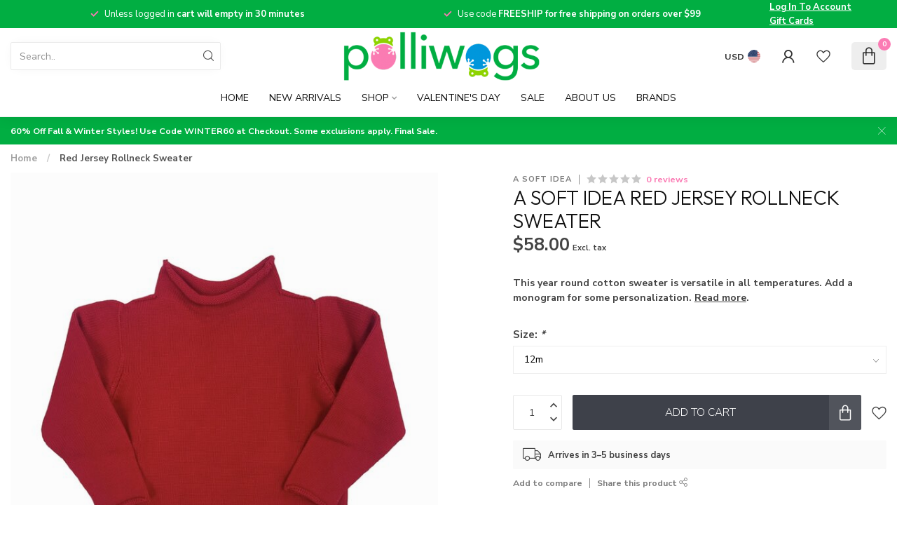

--- FILE ---
content_type: text/css; charset=UTF-8
request_url: https://cdn.shoplightspeed.com/shops/614188/themes/17405/assets/custom.css?20260108022052
body_size: 838
content:
/* 20260105171818 - v2 */
.gui,
.gui-block-linklist li a {
  color: #666666;
}

.gui-page-title,
.gui a.gui-bold,
.gui-block-subtitle,
.gui-table thead tr th,
.gui ul.gui-products li .gui-products-title a,
.gui-form label,
.gui-block-title.gui-dark strong,
.gui-block-title.gui-dark strong a,
.gui-content-subtitle {
  color: #000000;
}

.gui-block-inner strong {
  color: #848484;
}

.gui a {
  color: #0a8de9;
}

.gui-input.gui-focus,
.gui-text.gui-focus,
.gui-select.gui-focus {
  border-color: #0a8de9;
  box-shadow: 0 0 2px #0a8de9;
}

.gui-select.gui-focus .gui-handle {
  border-color: #0a8de9;
}

.gui-block,
.gui-block-title,
.gui-buttons.gui-border,
.gui-block-inner,
.gui-image {
  border-color: #8d8d8d;
}

.gui-block-title {
  color: #333333;
  background-color: #ffffff;
}

.gui-content-title {
  color: #333333;
}

.gui-form .gui-field .gui-description span {
  color: #666666;
}

.gui-block-inner {
  background-color: #f4f4f4;
}

.gui-block-option {
  border-color: #ededed;
  background-color: #f9f9f9;
}

.gui-block-option-block {
  border-color: #ededed;
}

.gui-block-title strong {
  color: #333333;
}

.gui-line,
.gui-cart-sum .gui-line {
  background-color: #cbcbcb;
}

.gui ul.gui-products li {
  border-color: #dcdcdc;
}

.gui-block-subcontent,
.gui-content-subtitle {
  border-color: #dcdcdc;
}

.gui-faq,
.gui-login,
.gui-password,
.gui-register,
.gui-review,
.gui-sitemap,
.gui-block-linklist li,
.gui-table {
  border-color: #dcdcdc;
}

.gui-block-content .gui-table {
  border-color: #ededed;
}

.gui-table thead tr th {
  border-color: #cbcbcb;
  background-color: #f9f9f9;
}

.gui-table tbody tr td {
  border-color: #ededed;
}

.gui a.gui-button-large,
.gui a.gui-button-small {
  border-color: #8d8d8d;
  color: #000000;
  background-color: #ffffff;
}

.gui a.gui-button-large.gui-button-action,
.gui a.gui-button-small.gui-button-action {
  border-color: #8d8d8d;
  color: #000000;
  background-color: #ffffff;
}

.gui a.gui-button-large:active,
.gui a.gui-button-small:active {
  background-color: #cccccc;
  border-color: #707070;
}

.gui a.gui-button-large.gui-button-action:active,
.gui a.gui-button-small.gui-button-action:active {
  background-color: #cccccc;
  border-color: #707070;
}

.gui-input,
.gui-text,
.gui-select,
.gui-number {
  border-color: #8d8d8d;
  background-color: #ffffff;
}

.gui-select .gui-handle,
.gui-number .gui-handle {
  border-color: #8d8d8d;
}

.gui-number .gui-handle a {
  background-color: #ffffff;
}

.gui-input input,
.gui-number input,
.gui-text textarea,
.gui-select .gui-value {
  color: #000000;
}

.gui-progressbar {
  background-color: #76c61b;
}

/* custom */
.home-content img,
.column-images img {
  width: 100%;
  height: auto;
}
.home-content ul {
	list-style: none;
  padding-left: 0;
  margin-bottom: 0;
}
@media screen and ( min-width: 600px ) {
  .home-content ul {
    columns: 2;
  }
}
@media screen and ( min-width: 900px ) {
  .home-content ul {
    columns: 3;
  }
}
@media screen and ( min-width: 1200px ) {
  .home-content ul {
    columns: 4;
  }
}
h1.h3.text-uppercase.font-weight-bold {
  display: none;
}
.nav-item .nav-link {
  color: #01AE42 !important;
  font-weight: bold;
}
.container .hero-caption {
  right: 0 !important;
  background-color: #EDF7D9 !important;
  width: 100%;
}
@media screen and ( min-width: 650px ) {
  .container .hero-caption {
    width: 50% !important;
  }
}
.social-icon.twitter,
.social-icon.google,
.social-icon.youtube {
  display: none !important;
}
a[title="Offers"],
a[title="Tags"],
a[title="RSS feed"]{
  display: none;
}
.lds-circle > div {
  	background-color: transparent !important;
    background-image: url(https://cdn.shoplightspeed.com/shops/614188/files/34042352/loading.jpg) !important;
    background-repeat: no-repeat !important;
    background-size: contain !important;
    background-position: center !important;
    border-radius: 0 !important;
}
.topnav .col-lg-4 .d-flex .text-uppercase {
  display: none !important;
}


--- FILE ---
content_type: text/javascript;charset=utf-8
request_url: https://www.polliwogs.com/services/stats/pageview.js?product=54481944&hash=4b55
body_size: -412
content:
// SEOshop 24-01-2026 21:07:15